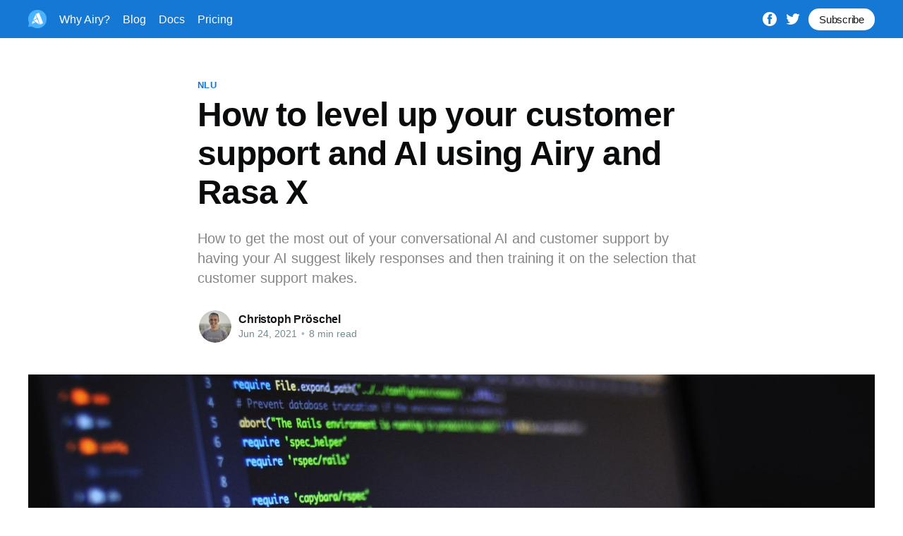

--- FILE ---
content_type: text/html; charset=utf-8
request_url: https://blog.airy.co/how-to-level-up-customer-support-with-airy-rasa-x/
body_size: 16435
content:
<!DOCTYPE html>
<html lang="en">
<head>

    <title>How to level up your customer support and AI using Airy and Rasa X</title>
    <meta charset="utf-8"/>
    <meta http-equiv="X-UA-Compatible" content="IE=edge"/>
    <meta name="HandheldFriendly" content="True"/>
    <meta name="viewport" content="width=device-width, initial-scale=1.0"/>

    <link rel="stylesheet" type="text/css" href="/assets/built/screen.css?v=636400b472"/>

    <link rel="icon" href="/xfavicon.png.pagespeed.ic.eJs6PCuBih.webp" type="image/png"/>
    <link rel="canonical" href="https://blog.airy.co/how-to-level-up-customer-support-with-airy-rasa-x/"/>
    <meta name="referrer" content="no-referrer-when-downgrade"/>
    <link rel="amphtml" href="https://blog.airy.co/how-to-level-up-customer-support-with-airy-rasa-x/amp/"/>
    
    <meta property="og:site_name" content="Airy Blog"/>
    <meta property="og:type" content="article"/>
    <meta property="og:title" content="How to level up your customer support and AI using Airy and Rasa X"/>
    <meta property="og:description" content="How to get the most out of your conversational AI and customer support by having your AI suggest likely responses and then training it on the selection that customer support makes."/>
    <meta property="og:url" content="https://blog.airy.co/how-to-level-up-customer-support-with-airy-rasa-x/"/>
    <meta property="og:image" content="https://blog.airy.co/content/images/2021/06/laptopwithcode.jpeg"/>
    <meta property="article:published_time" content="2021-06-24T15:39:47.000Z"/>
    <meta property="article:modified_time" content="2021-06-25T14:51:50.000Z"/>
    <meta property="article:tag" content="nlu"/>
    <meta property="article:tag" content="chatbots"/>
    <meta property="article:tag" content="how-to"/>
    <meta property="article:tag" content="Tutorials"/>
    
    <meta property="article:publisher" content="https://www.facebook.com/airyco"/>
    <meta name="twitter:card" content="summary_large_image"/>
    <meta name="twitter:title" content="How to level up your customer support and AI using Airy and Rasa X"/>
    <meta name="twitter:description" content="How to get the most out of your conversational AI and customer support by having your AI suggest likely responses and then training it on the selection that customer support makes."/>
    <meta name="twitter:url" content="https://blog.airy.co/how-to-level-up-customer-support-with-airy-rasa-x/"/>
    <meta name="twitter:image" content="https://blog.airy.co/content/images/2021/06/laptopwithcode.jpeg"/>
    <meta name="twitter:label1" content="Written by"/>
    <meta name="twitter:data1" content="Christoph Pröschel"/>
    <meta name="twitter:label2" content="Filed under"/>
    <meta name="twitter:data2" content="nlu, chatbots, how-to, Tutorials"/>
    <meta name="twitter:site" content="@airy_hq"/>
    <meta name="twitter:creator" content="@chrismatisch"/>
    <meta property="og:image:width" content="1920"/>
    <meta property="og:image:height" content="1275"/>
    
    <script type="application/ld+json">
{
    "@context": "https://schema.org",
    "@type": "Article",
    "publisher": {
        "@type": "Organization",
        "name": "Airy Blog",
        "url": "https://blog.airy.co/",
        "logo": {
            "@type": "ImageObject",
            "url": "https://blog.airy.co/content/images/2021/04/airy_bubble_rgb-1024.png"
        }
    },
    "author": {
        "@type": "Person",
        "name": "Christoph Pröschel",
        "image": {
            "@type": "ImageObject",
            "url": "https://blog.airy.co/content/images/2021/06/profile.png",
            "width": 1035,
            "height": 690
        },
        "url": "https://blog.airy.co/author/christoph/",
        "sameAs": [
            "http://chrismati.cz",
            "https://twitter.com/chrismatisch"
        ]
    },
    "headline": "How to level up your customer support and AI using Airy and Rasa X",
    "url": "https://blog.airy.co/how-to-level-up-customer-support-with-airy-rasa-x/",
    "datePublished": "2021-06-24T15:39:47.000Z",
    "dateModified": "2021-06-25T14:51:50.000Z",
    "image": {
        "@type": "ImageObject",
        "url": "https://blog.airy.co/content/images/2021/06/laptopwithcode.jpeg",
        "width": 1920,
        "height": 1275
    },
    "keywords": "nlu, chatbots, how-to, Tutorials",
    "description": "How to get the most out of your conversational AI and customer support by having your AI suggest likely responses and then training it on the selection that customer support makes.",
    "mainEntityOfPage": {
        "@type": "WebPage",
        "@id": "https://blog.airy.co/"
    }
}
    </script>

    <meta name="generator" content="Ghost 4.2"/>
    <link rel="alternate" type="application/rss+xml" title="Airy Blog" href="https://blog.airy.co/rss/"/>
    <script defer src="https://unpkg.com/@tryghost/portal@~1.1.0/umd/portal.min.js" data-ghost="https://blog.airy.co/"></script><style>.gh-post-upgrade-cta-content,.gh-post-upgrade-cta{display:flex;flex-direction:column;align-items:center;font-family:-apple-system,BlinkMacSystemFont,'Segoe UI',Roboto,Oxygen,Ubuntu,Cantarell,'Open Sans','Helvetica Neue',sans-serif;text-align:center;width:100%;color:#fff;font-size:16px}.gh-post-upgrade-cta-content{border-radius:8px;padding:40px 4vw}.gh-post-upgrade-cta h2{color:#fff;font-size:28px;letter-spacing:-.2px;margin:0;padding:0}.gh-post-upgrade-cta p{margin:20px 0 0;padding:0}.gh-post-upgrade-cta small{font-size:16px;letter-spacing:-.2px}.gh-post-upgrade-cta a{color:#fff;cursor:pointer;font-weight:500;box-shadow:none;text-decoration:underline}.gh-post-upgrade-cta a:hover{color:#fff;opacity:.8;box-shadow:none;text-decoration:underline}.gh-post-upgrade-cta a.gh-btn{display:block;background:#fff;text-decoration:none;margin:28px 0 0;padding:8px 18px;border-radius:4px;font-size:16px;font-weight:600}.gh-post-upgrade-cta a.gh-btn:hover{opacity:.92}</style>
    <!-- Google Tag Manager -->
<script>(function(w,d,s,l,i){w[l]=w[l]||[];w[l].push({'gtm.start':new Date().getTime(),event:'gtm.js'});var f=d.getElementsByTagName(s)[0],j=d.createElement(s),dl=l!='dataLayer'?'&l='+l:'';j.async=true;j.src='https://www.googletagmanager.com/gtm.js?id='+i+dl;f.parentNode.insertBefore(j,f);})(window,document,'script','dataLayer','GTM-5LQ383Z');</script>
<!-- End Google Tag Manager -->
<!-- Google Tag Manager (noscript) -->
<noscript><iframe src="https://www.googletagmanager.com/ns.html?id=GTM-5LQ383Z" height="0" width="0" style="display:none;visibility:hidden"></iframe></noscript>
<!-- End Google Tag Manager (noscript) -->
<link rel="stylesheet" href="https://cdnjs.cloudflare.com/ajax/libs/prism/1.23.0/themes/prism.min.css" integrity="sha512-tN7Ec6zAFaVSG3TpNAKtk4DOHNpSwKHxxrsiw4GHKESGPs5njn/0sMCUMl2svV4wo4BK/rCP7juYz+zx+l6oeQ==" crossorigin="anonymous" referrerpolicy="no-referrer"/>
<link rel="stylesheet" href="https://cdnjs.cloudflare.com/ajax/libs/prism/1.23.0/plugins/toolbar/prism-toolbar.min.css" integrity="sha512-DSAA0ziYwggOJ3QyWFZhIaU8bSwQLyfnyIrmShRLBdJMtiYKT7Ju35ujBCZ6ApK3HURt34p2xNo+KX9ebQNEPQ==" crossorigin="anonymous" referrerpolicy="no-referrer"/>
<link rel="stylesheet" href="https://cdnjs.cloudflare.com/ajax/libs/prism/1.23.0/themes/prism-okaidia.min.css" integrity="sha512-mIs9kKbaw6JZFfSuo+MovjU+Ntggfoj8RwAmJbVXQ5mkAX5LlgETQEweFPI18humSPHymTb5iikEOKWF7I8ncQ==" crossorigin="anonymous" referrerpolicy="no-referrer"/>
<!-- Global site tag (gtag.js) - Google Analytics -->
<script async src="https://www.googletagmanager.com/gtag/js?id=UA-74312428-5"></script>
<script>window.dataLayer=window.dataLayer||[];function gtag(){dataLayer.push(arguments);}gtag('js',new Date());gtag('config','UA-74312428-5');</script>

<style type='text/css'>#ghost-portal-root{display:none}.site-header-content{color:#fff;font: Opensauceone;font-size:48px;font-weight:600;opacity:1}.gh-head-menu .nav a,.gh-social a,.site-header-content p{opacity:1}</style>
<style>:root{--ghost-accent-color:#1578d4}</style>

</head>
<body class="post-template tag-nlu tag-chatbots tag-how-to tag-tutorials">
<div class="viewport">

    <header id="gh-head" class="gh-head has-cover">
        <nav class="gh-head-inner inner gh-container">

            <div class="gh-head-brand">
                <a class="gh-head-logo" href="https://blog.airy.co">
                        <img src="https://blog.airy.co/content/images/2021/04/xairy_bubble_rgb-1024.png.pagespeed.ic.aVxzTJG3XF.webp" alt="Airy Blog"/>
                </a>
                <a class="gh-burger" role="button">
                    <div class="gh-burger-box">
                        <div class="gh-burger-inner"></div>
                    </div>
                </a>
            </div>
            <div class="gh-head-menu">
                <ul class="nav">
    <li class="nav-why-airy"><a href="https://airy.co">Why Airy?</a></li>
    <li class="nav-blog"><a href="https://blog.airy.co/">Blog</a></li>
    <li class="nav-docs"><a href="https://docs.airy.co">Docs</a></li>
    <li class="nav-pricing"><a href="https://airy.co/pricing">Pricing</a></li>
</ul>

            </div>
            <div class="gh-head-actions">
                <div class="gh-social">
                        <a class="gh-social-facebook" href="https://www.facebook.com/airyco" title="Facebook" target="_blank" rel="noopener"><svg viewBox="0 0 32 32" xmlns="http://www.w3.org/2000/svg"><path d="M16 0c8.837 0 16 7.163 16 16s-7.163 16-16 16S0 24.837 0 16 7.163 0 16 0zm5.204 4.911h-3.546c-2.103 0-4.443.885-4.443 3.934.01 1.062 0 2.08 0 3.225h-2.433v3.872h2.509v11.147h4.61v-11.22h3.042l.275-3.81h-3.397s.007-1.695 0-2.187c0-1.205 1.253-1.136 1.329-1.136h2.054V4.911z"/></svg></a>
                        <a class="gh-social-twitter" href="https://twitter.com/airy_hq" title="Twitter" target="_blank" rel="noopener"><svg xmlns="http://www.w3.org/2000/svg" viewBox="0 0 32 32"><path d="M30.063 7.313c-.813 1.125-1.75 2.125-2.875 2.938v.75c0 1.563-.188 3.125-.688 4.625a15.088 15.088 0 0 1-2.063 4.438c-.875 1.438-2 2.688-3.25 3.813a15.015 15.015 0 0 1-4.625 2.563c-1.813.688-3.75 1-5.75 1-3.25 0-6.188-.875-8.875-2.625.438.063.875.125 1.375.125 2.688 0 5.063-.875 7.188-2.5-1.25 0-2.375-.375-3.375-1.125s-1.688-1.688-2.063-2.875c.438.063.813.125 1.125.125.5 0 1-.063 1.5-.25-1.313-.25-2.438-.938-3.313-1.938a5.673 5.673 0 0 1-1.313-3.688v-.063c.813.438 1.688.688 2.625.688a5.228 5.228 0 0 1-1.875-2c-.5-.875-.688-1.813-.688-2.75 0-1.063.25-2.063.75-2.938 1.438 1.75 3.188 3.188 5.25 4.25s4.313 1.688 6.688 1.813a5.579 5.579 0 0 1 1.5-5.438c1.125-1.125 2.5-1.688 4.125-1.688s3.063.625 4.188 1.813a11.48 11.48 0 0 0 3.688-1.375c-.438 1.375-1.313 2.438-2.563 3.188 1.125-.125 2.188-.438 3.313-.875z"/></svg>
</a>
                </div>

                    <a class="gh-head-button" href="#/portal/signup">Subscribe</a>
            </div>
        </nav>
    </header>

    <main>
        



<article class="article post tag-nlu tag-chatbots tag-how-to tag-tutorials">

    <header class="article-header gh-canvas">

        <section class="article-tag">
            <a href="https://blog.airy.co/tag/nlu/">nlu</a>
        </section>

        <h1 class="article-title">How to level up your customer support and AI using Airy and Rasa X</h1>

        <p class="article-excerpt">How to get the most out of your conversational AI and customer support by having your AI suggest likely responses and then training it on the selection that customer support makes.</p>

        <div class="article-byline">
            <section class="article-byline-content">
                <ul class="author-list">
                    <li class="author-list-item">
                        <a href="/author/christoph/" class="author-avatar">
                            <img class="author-profile-image" src="[data-uri]" alt="Christoph Pröschel"/>
                        </a>
                    </li>
                </ul>
                <div class="article-byline-meta">
                    <h4 class="author-name"><a href="/author/christoph/">Christoph Pröschel</a></h4>
                    <div class="byline-meta-content">
                        <time class="byline-meta-date" datetime="2021-06-24">Jun 24, 2021</time>
                        <span class="byline-reading-time"><span class="bull">&bull;</span> 8 min read</span>
                    </div>
                </div>
            </section>
        </div>

        <figure class="article-image">
            <img srcset="/content/images/size/w300/2021/06/xlaptopwithcode.jpeg.pagespeed.ic.RTw1FUpHR_.webp 300w, /content/images/size/w600/2021/06/xlaptopwithcode.jpeg.pagespeed.ic.ujrccGcdjC.webp 600w, /content/images/size/w1000/2021/06/xlaptopwithcode.jpeg.pagespeed.ic.VGSrvgdMxf.webp 1000w, /content/images/size/w2000/2021/06/laptopwithcode.jpeg 2000w" sizes="(min-width: 1400px) 1400px, 92vw" src="/content/images/size/w2000/2021/06/laptopwithcode.jpeg" alt="How to level up your customer support and AI using Airy and Rasa X"/>
        </figure>
    </header>

    <section class="gh-content gh-canvas">
        <p>Today we will learn how your chatbot can help your customer support agents and how they can feed your bot with new training data; all of this while providing a best-of-class experience to your users.</p><h3 id="background">Background</h3><p>Natural language chatbots in 2021 still follow a simple model: When a user writes a message a machine learning model reduces the message to a small set of preconfigured user intentions (short: intents), which are used to predict the next action. This is great, because machines still struggle with the fuzziness of human language, but work really well with deterministic input.</p><figure class="kg-card kg-image-card"><img src="https://blog.airy.co/content/images/2021/06/ximage-8.png.pagespeed.ic.MVsQWFNC_v.webp" class="kg-image" alt loading="lazy" width="1444" height="788" srcset="https://blog.airy.co/content/images/size/w600/2021/06/ximage-8.png.pagespeed.ic.xTBnYPjZHO.webp 600w, https://blog.airy.co/content/images/size/w1000/2021/06/image-8.png 1000w, https://blog.airy.co/content/images/2021/06/ximage-8.png.pagespeed.ic.MVsQWFNC_v.webp 1444w" sizes="(min-width: 720px) 720px"></figure><p>But what to do in case of multiple intents? It's not uncommon that, well-aware of how much context matters, users open a conversation with a wall of text about how they got into their predicament and what they should do next. This stops any intent-based bots dead in their tracks. Therefore it's become a common pattern to forward requests like these to human support agents. But those agents usually have to spend lots of time catching up on conversations and writing responses. And when they do it's hard to incorporate the solutions reached in these human to human conversations back into the response model.</p><p>So imagine instead of having to type an answer the bot could present you with a list of best guesses that you only have to choose from. That way you save agents time and can re-train your bot on the response selection. In this post we will explore how to do this using Rasa X and the Airy conversational platform using the following seven steps:</p><ol><li><a href="#step-1-install-airy">Install Airy</a></li><li><a href="#step-2-install-rasa-x ">Install Rasa X </a></li><li><a href="#step-3-configure-rasa">Configure Rasa</a></li><li><a href="#step-4-deploy-the-action-server">Deploy the action server</a></li><li><a href="#step-5-deploy-the-airy-connector">Deploy the Airy connector</a></li><li><a href="#step-6-point-airy-at-rasa">Point Airy at Rasa</a></li><li><a href="#step-7-doing-a-test-run">Doing a test run</a></li></ol><hr><h3 id="step-1-install-airy">Step 1: Install Airy</h3><p>To get started we need a running Airy and Rasa X installation. The fastest way to get setup with Airy is to <a href="https://airy.co/docs/core/cli/introduction">install the CLI</a> and then run</p><pre><code class="language-bash">airy create --provider minikube my-app</code></pre><p>to install a local development environment of Airy. This requires &gt;8Gb of available RAM so if you want you can also jump ahead and get setup for production immediately by following <a href="https://airy.co/docs/core/getting-started/installation/introduction#install-airy-core">our guides</a>.</p><p>The output of this command will look something like this:</p><figure class="kg-card kg-image-card"><img src="https://blog.airy.co/content/images/2021/06/ximage-3.png.pagespeed.ic.sk_K3NgIiX.webp" class="kg-image" alt loading="lazy" width="1616" height="924" srcset="https://blog.airy.co/content/images/size/w600/2021/06/ximage-3.png.pagespeed.ic.NBWv3Uw2FG.webp 600w, https://blog.airy.co/content/images/size/w1000/2021/06/ximage-3.png.pagespeed.ic.sk_K3NgIiX.webp 1000w, https://blog.airy.co/content/images/size/w1600/2021/06/ximage-3.png.pagespeed.ic.sk_K3NgIiX.webp 1600w, https://blog.airy.co/content/images/2021/06/ximage-3.png.pagespeed.ic.sk_K3NgIiX.webp 1616w" sizes="(min-width: 720px) 720px"></figure><p>You can now open the inbox UI, where we will be responding to user messages, at <code>http://airy.core/ui/</code>	</p><figure class="kg-card kg-image-card kg-card-hascaption"><img src="https://blog.airy.co/content/images/2021/06/ximage-9.png.pagespeed.ic.8M0bPP5Ukb.webp" class="kg-image" alt loading="lazy" width="1918" height="1001" srcset="https://blog.airy.co/content/images/size/w600/2021/06/image-9.png 600w, https://blog.airy.co/content/images/size/w1000/2021/06/ximage-9.png.pagespeed.ic.Tv-VzbguIm.webp 1000w, https://blog.airy.co/content/images/size/w1600/2021/06/ximage-9.png.pagespeed.ic.8M0bPP5Ukb.webp 1600w, https://blog.airy.co/content/images/2021/06/ximage-9.png.pagespeed.ic.8M0bPP5Ukb.webp 1918w" sizes="(min-width: 720px) 720px"><figcaption>The Airy inbox allows you to manage conversations from all your messaging channels and sources.</figcaption></figure><h3 id="step-2-install-rasa-x">Step 2: Install Rasa X </h3><p>To get set up with Rasa X we will follow their <a href="https://rasa.com/docs/rasa-x/installation-and-setup/install/quick-install-script">Server Quick Install Guide</a>. You can use any cloud provider or already running server you like, but for this example we created a Ubuntu 20.04 VM instance on Google cloud. Be sure to check that your system fulfils the <a href="https://rasa.com/docs/rasa-x/installation-and-setup/install/quick-install-script#embedded-cluster-requirements">minimum requirements</a> before installing.</p><p>Next we execute the following command on our running VM:</p><pre><code class="language-bash">curl -s get-rasa-x.rasa.com | sudo bash
</code></pre><p>This will install an embedded Kubernetes cluster with Rasa X running as a Helm chart. Take note of the login information!</p><figure class="kg-card kg-image-card kg-card-hascaption"><img src="https://blog.airy.co/content/images/2021/06/xScreenshot-2021-06-22-at-17.49.19.png.pagespeed.ic.TgcGo9JV8v.webp" class="kg-image" alt="Console output when successfully installing Rasa X" loading="lazy" width="1584" height="1184" srcset="https://blog.airy.co/content/images/size/w600/2021/06/xScreenshot-2021-06-22-at-17.49.19.png.pagespeed.ic.AazRZup4eJ.webp 600w, https://blog.airy.co/content/images/size/w1000/2021/06/xScreenshot-2021-06-22-at-17.49.19.png.pagespeed.ic.7r0uVfMODa.webp 1000w, https://blog.airy.co/content/images/2021/06/xScreenshot-2021-06-22-at-17.49.19.png.pagespeed.ic.TgcGo9JV8v.webp 1584w" sizes="(min-width: 720px) 720px"><figcaption>Output from a successful Rasa X installation</figcaption></figure><h3 id="step-3-configure-rasa">Step 3: Configure Rasa</h3><p>If you want to follow along and tweak things you can check out the Rasa code here: <a href="https://github.com/airyhq/rasa-x-demo">https://github.com/airyhq/rasa-x-demo</a> </p><p>Whenever the bot is faced with a message it does not understand, we want Rasa to call a special action <code>suggest_replies</code> that passes a set of messages to Airy so that they can be displayed in the inbox.</p><figure class="kg-card kg-image-card kg-card-hascaption"><img src="https://blog.airy.co/content/images/2021/06/ximage-4.png.pagespeed.ic.zAZeMFBo_1.webp" class="kg-image" alt="Activity diagram that shows 1 a user sending a multi intent message to Airy. 2 The message gets forwarded to Rasa via webhook. 3 Rasa calls the suggest reply action on the action server. 4 The action server uses the model predict endpoint to get the right actions given the next best intents. 5 The action server sends the suggested replies to the airy conversational platform. 6 Customer support selects the right response and it gets sent to the user. 7 Everything is streamed to Rasa X where you can retrain your model in real time" loading="lazy" width="1574" height="856" srcset="https://blog.airy.co/content/images/size/w600/2021/06/ximage-4.png.pagespeed.ic.hEyyLDuuwY.webp 600w, https://blog.airy.co/content/images/size/w1000/2021/06/ximage-4.png.pagespeed.ic.Q0oiabYLgA.webp 1000w, https://blog.airy.co/content/images/2021/06/ximage-4.png.pagespeed.ic.zAZeMFBo_1.webp 1574w" sizes="(min-width: 720px) 720px"><figcaption>Airy forwards messages via webhook to Rasa which predicts the <code>suggest_replies</code> action. This action then compiles and forward the suggestions to Airy, where customer support can make use of them. Finally the response selection ends up in Rasa X where we can use it to re-train our model.</figcaption></figure><p>The recommended way to configure Rasa X is to <a href="https://rasa.com/docs/rasa-x/installation-and-setup/deploy/#integrated-version-control">connect it to a git repository</a>. This way the following changes to your configuration files will be synced whenever you push to your version control server. You can either create a new repository by running <code>rasa init</code> or by forking the demo repository. </p><p>First we need to teach Rasa to handle messages that have ambiguous intents. By adding the <code><a href="https://rasa.com/docs/rasa/components#fallbackclassifier">FallbackClassifier</a></code> to the NLU pipeline, we can make Rasa predict an <code>nlu_fallback</code> intent whenever that is the case.  We also add the <code>RulePolicy</code> to catch any messages with a low prediction confidence and a static rule that predicts <code>suggest_replies</code> whenever the intent fallback occurs.</p><figure class="kg-card kg-code-card"><pre><code class="language-yaml">pipeline:
  # ...
  - name: FallbackClassifier
    threshold: 0.7

policies:
  - name: RulePolicy
    core_fallback_threshold: 0.7
    core_fallback_action_name: "action_suggest_replies"
    enable_fallback_prediction: True
</code></pre><figcaption>config.yaml</figcaption></figure><figure class="kg-card kg-code-card"><pre><code class="language-yaml">- rule: Suggest replies to agent as a fallback
  steps:
  - intent: nlu_fallback
  - action: action_suggest_replies
  - action: action_listen
</code></pre><figcaption>rules.yaml</figcaption></figure><h3 id="step-4-deploy-the-action-server">Step 4: Deploy the action server</h3><p>At this point the bot will fail whenever the <code>action_suggest_replies</code> action is triggered, because we still haven't hosted that action with our custom action server. To do we can configure our running Rasa X instance to use the pre-built image with our action code by setting:</p><pre><code class="language-bash">export ACTION_SERVER_IMAGE="ghcr.io/airyhq/rasa-x-demo/rasa"
export ACTION_SERVER_TAG="latest"</code></pre><p>Now when we run:</p><pre><code class="language-bash">curl -s get-rasa-x.rasa.com | sudo -E bash</code></pre><p>the <code>-E</code> option will pass our variables to the Rasa X init script, which will configure the existing cluster for us.</p><h3 id="step-5-deploy-the-airy-connector">Step 5: Deploy the Airy connector</h3><p>In order for the <code>rasa-production</code> deployment to receive messages from Airy we need to deploy the same image tag we used for the action server to <code>rasa-production</code> and configure the credentials file.</p><p>Since the <code>get-rasa-x</code> script does not allow us to configure the image we manually edit the deployment by running:</p><pre><code class="language-bash">kubectl edit deployment rasa-production</code></pre><p>and replacing the image tag with <code>ghcr.io/airyhq/rasa-x-demo/rasa:latest</code> .</p><p>Next we need to ensure that Rasa can call your Airy API to send suggested replies. Since the default <code>airy.core</code> domain is only locally accessible we will exchange that domain for the default tunnel that ships with Airy. To do so run the following command on the machine that is running Airy:</p><pre><code>echo "https://$(minikube -p airy-core kubectl -- get cm core-config -o jsonpath='{.data.CORE_ID}').tunnel.airy.co"</code></pre><p>This should yield a URL like <code>https://kz0vto4fss.tunnel.airy.co</code> . Next we run</p><pre><code class="language-bash">kubectl edit ingress airy-core</code></pre><p>and replace the <code>host</code> part with an asterisk <code>*</code> to match traffic from the tunnel. Finally we want to tell Rasa about this URL by running the following command on the Rasa machine:</p><pre><code class="language-bash">kubectl edit cm rasa-rasa-configuration-files</code></pre><p>and then updating the config map so that it looks like so:</p><pre><code class="language-yaml">apiVersion: v1
data:
  rasa-credentials: |
    rasa:
      url: http://rasa-rasa-x-rasa-x.rasa.svc:5002/api

    channels.airy.AiryInput:
      airy_host: https://kz0vto4fss.tunnel.airy.co
# ...</code></pre><p>For this change to take effect we now need to delete all <code>rasa-x</code> and the <code>rasa-production</code> pods. This will cause them to restart and fetch the new configuration. Lastly we need to ensure that our Rasa pod is accessible from the outside so that Airy can call its webhook. We do so by exposing its service as a load balancer:</p><pre><code class="language-bash">kubectl expose service rasa-rasa-x-rasa-production rasa-production-load-balancer --type LoadBalancer --port 5005 --target-port 5005
</code></pre><p>Now your Airy Rasa webhook should be publicly available at <code>http://your.vm.ip.address:5005/webhooks/webhook/airy</code>. NOTE: Check your firewall rules on an instance and on a provider level to make sure that your VM can send and receive requests at port <code>5005</code></p><h3 id="step-6-point-airy-at-rasa">Step 6: Point Airy at Rasa</h3><p>Now that our Rasa instance is ready to send and receive events to and from Airy we need to point our Airy webhook to it. To do so we call the <a href="https://airy.co/docs/core/api/webhook#subscribing">webhook subscribe</a> endpoint like so:</p><pre><code class="language-bash">curl --request POST \
  --url http://airy.core/webhooks.subscribe \
  --header 'Content-Type: application/json' \
  --data '{"url": "http://your.vm.ip.address:5005/webhooks/webhook/airy"}'</code></pre><p>Where the url part of the payload is the Rasa webhook url we exposed in the previous step. Once this is done your Airy instance should forward all its messages to Rasa. </p><h3 id="step-7-doing-a-test-run">Step 7: Doing a test run</h3><p>You can test this setup by sending an example message to the Airy website ChatPlugin. If you are new to Airy the fastest way to do so is by following our Chat Plugin <a href="https://airy.co/docs/core/sources/chatplugin/quickstart">quickstart guide</a>. Once you have sent a message, the bot should reply and the message should show up in Rasa X.</p><figure class="kg-card kg-image-card kg-card-hascaption"><img src="https://blog.airy.co/content/images/2021/06/ximage-5.png.pagespeed.ic.DlqvdnLx6J.webp" class="kg-image" alt="View from the Airy Inbox when the message comes in and the bot has replied." loading="lazy" width="2000" height="982" srcset="https://blog.airy.co/content/images/size/w600/2021/06/ximage-5.png.pagespeed.ic.kI2R8iiyKF.webp 600w, https://blog.airy.co/content/images/size/w1000/2021/06/image-5.png 1000w, https://blog.airy.co/content/images/size/w1600/2021/06/ximage-5.png.pagespeed.ic.wNk2iNDED4.webp 1600w, https://blog.airy.co/content/images/size/w2400/2021/06/ximage-5.png.pagespeed.ic.KsnZhlP52A.webp 2400w" sizes="(min-width: 720px) 720px"><figcaption>View of the Airy Inbox when the message comes in and the bot has replied.</figcaption></figure><p>Now in the screenshot above I have sent a greeting to which the Rasa bot replied. Next I've sent an example message aimed at generating ambiguous intents. As you can see there is now a suggestions box right above the input bar. When I click that I'm being presented with the suggested replies that the bot generated. </p><figure class="kg-card kg-image-card"><img src="https://blog.airy.co/content/images/2021/06/image-6.png" class="kg-image" alt="The Airy inbox with the suggested messages selection expanded" loading="lazy" width="2000" height="981" srcset="https://blog.airy.co/content/images/size/w600/2021/06/ximage-6.png.pagespeed.ic.sQP5-yvtpA.webp 600w, https://blog.airy.co/content/images/size/w1000/2021/06/ximage-6.png.pagespeed.ic.7BFs0mQRMG.webp 1000w, https://blog.airy.co/content/images/size/w1600/2021/06/ximage-6.png.pagespeed.ic.oemdYaUAlc.webp 1600w, https://blog.airy.co/content/images/size/w2400/2021/06/ximage-6.png.pagespeed.ic.5BmEOLUfXL.webp 2400w" sizes="(min-width: 720px) 720px"></figure><p>If you know open your Rasa X installation you should see the conversation appearing in the conversations tab. Here you can now copy and modify the user story and use it to train a new model.</p><figure class="kg-card kg-image-card kg-card-hascaption"><img src="https://blog.airy.co/content/images/2021/06/ximage-10.png.pagespeed.ic.uYw-dCfRrq.webp" class="kg-image" alt loading="lazy" width="1608" height="814" srcset="https://blog.airy.co/content/images/size/w600/2021/06/image-10.png 600w, https://blog.airy.co/content/images/size/w1000/2021/06/ximage-10.png.pagespeed.ic.xG82bQadKI.webp 1000w, https://blog.airy.co/content/images/size/w1600/2021/06/ximage-10.png.pagespeed.ic.uYw-dCfRrq.webp 1600w, https://blog.airy.co/content/images/2021/06/ximage-10.png.pagespeed.ic.uYw-dCfRrq.webp 1608w" sizes="(min-width: 720px) 720px"><figcaption>Rasa X conversations tab</figcaption></figure><h3 id="benefits">Benefits</h3><p>To recap: You now have a tool that when your bot needs to fallback on customer support it can, in most cases, provide them with response suggestions. </p><h4 id="save-customer-support-time">Save customer support time</h4><p>Catching up on the context of a conversation and crafting a high quality, grammatically correct response is very time consuming. With this approach your agents can simply moderate many of their conversations. </p><h4 id="get-more-labelled-training-data">Get more labelled training data</h4><p>Usually when we hand over to customer support the ensuing conversation is hard to decipher and map back to a desired bot model. By using response selections you get an entirely new dataset of real conversations to train on.</p><h4 id="greatly-improve-user-experience">Greatly improve user experience</h4><p>By training the bots on the response selection of the user given the user message you are in essence "filling the gaps" of your bots coverage. This means faster and more accurate responses for future interactions.</p><p>This interaction pattern also implements a new paradigm in chatbot design: <strong>Conversation Driven Development (CDD)</strong>, in which you start with a very simple bot and rapidly iterate using real world data to get a better experience both faster and cheaper.</p><h3 id="limitations">Limitations</h3><ul><li>Currently replies are only suggested during the handover.</li><li>Depending on your NLU engine intent ambiguity can be hard to train for, since Rasa for instance tends to give a stark confidence contrast between predictions.</li><li>Fairly complex deployment.</li></ul><h3 id="where-to-go-from-here">Where to go from here</h3><p>If you are struggling to complete this guide or want to share your journey, you can <a href="https://join.slack.com/t/airy-developers/shared_invite/zt-ijzwq90x-QT1D75BtaxK3JWehsB_FEg">join</a> our Developer slack! </p><p>And if you're interested in implementing this solution in production and at scale, we'd be happy to <a href="https://airy.co/get-a-demo">help you</a>!</p><!--kg-card-begin: html--><button class="cta-btn" onclick="window.location.href='https://github.com/airyhq/airy';"> Support us by giving us a Star ⭐ on Github </button>

<style>.cta-btn{background:#4bb4fd;color:#fff;font-size:20px;border-radius:8px;padding:12px 28px}</style><!--kg-card-end: html-->
    </section>


</article>

<section class="footer-cta">
    <div class="inner">
        <h2>Sign up for more like this.</h2>
        <a class="footer-cta-button" href="#/portal">
            <div>Enter your email</div>
            <span>Subscribe</span>
        </a>
    </div>
</section>


<aside class="read-more-wrap">
    <div class="read-more inner">


                    
<article class="post-card post featured ">

    <a class="post-card-image-link" href="/airy-is-joining-confluent/">
        <img class="post-card-image" srcset="/content/images/size/w300/2025/10/xScreenshot-2025-10-29-at-12.37.09.png.pagespeed.ic.MnDdK28Ubt.webp 300w, /content/images/size/w600/2025/10/Screenshot-2025-10-29-at-12.37.09.png 600w, /content/images/size/w1000/2025/10/xScreenshot-2025-10-29-at-12.37.09.png.pagespeed.ic.Oxdgh7MStM.webp 1000w, /content/images/size/w2000/2025/10/xScreenshot-2025-10-29-at-12.37.09.png.pagespeed.ic.hqc_EAe7b1.webp 2000w" sizes="(max-width: 1000px) 400px, 800px" src="/content/images/size/w600/2025/10/Screenshot-2025-10-29-at-12.37.09.png" alt="Airy is joining Confluent" loading="lazy"/>
    </a>

    <div class="post-card-content">

        <a class="post-card-content-link" href="/airy-is-joining-confluent/">
            <header class="post-card-header">
                <h2 class="post-card-title">Airy is joining Confluent</h2>
            </header>
            <section class="post-card-excerpt">
                <p>San Francisco / Berlin — October 29, 2025. We’re excited to announce that Airy's leadership team is joining Confluent, the world’s leading data streaming platform founded by the creators of Apache Kafka. From day one, our mission at Airy has been simple but ambitious: to provide the perfect context for</p>
            </section>
        </a>

        <footer class="post-card-meta">
            <ul class="author-list">
                <li class="author-list-item">
                    <a href="/author/shoellinger/" class="static-avatar">
                        <img class="author-profile-image" src="/content/images/size/w100/2021/05/preboda-lauyste-163-300x300.png" alt="Steffen Hoellinger"/>
                    </a>
                </li>
            </ul>
            <div class="post-card-byline-content">
                <span><a href="/author/shoellinger/">Steffen Hoellinger</a></span>
                <span class="post-card-byline-date"><time datetime="2025-10-29">Oct 29, 2025</time> <span class="bull">&bull;</span> 1 min read</span>
            </div>
        </footer>

    </div>

</article>
                    
<article class="post-card post ">

    <a class="post-card-image-link" href="/airy-co-pilot-democratize-streaming/">
        <img class="post-card-image" srcset="/content/images/size/w300/2023/10/xScreenshot-2023-09-24-at-00.13.10-1.png.pagespeed.ic.JYZgQdi_mM.webp 300w, /content/images/size/w600/2023/10/xScreenshot-2023-09-24-at-00.13.10-1.png.pagespeed.ic.xJat8mbuAH.webp 600w, /content/images/size/w1000/2023/10/xScreenshot-2023-09-24-at-00.13.10-1.png.pagespeed.ic.XxYX1j5nne.webp 1000w, /content/images/size/w2000/2023/10/xScreenshot-2023-09-24-at-00.13.10-1.png.pagespeed.ic.sF31v2eu1q.webp 2000w" sizes="(max-width: 1000px) 400px, 800px" src="/content/images/size/w600/2023/10/xScreenshot-2023-09-24-at-00.13.10-1.png.pagespeed.ic.xJat8mbuAH.webp" alt="Airy Co-pilot: Democratizing stream processing capabilities for the enterprise" loading="lazy"/>
    </a>

    <div class="post-card-content">

        <a class="post-card-content-link" href="/airy-co-pilot-democratize-streaming/">
            <header class="post-card-header">
                <h2 class="post-card-title">Airy Co-pilot: Democratizing stream processing capabilities for the enterprise</h2>
            </header>
            <section class="post-card-excerpt">
                <p>Airy Co-pilot offers a practical approach to data management, enabling real-time streaming and natural language interaction. It aims to simplify data analysis and visualization, helping teams make informed decisions in today's data-driven landscape.</p>
            </section>
        </a>

        <footer class="post-card-meta">
            <ul class="author-list">
                <li class="author-list-item">
                    <a href="/author/aitor/" class="static-avatar">
                        <img class="author-profile-image" src="[data-uri]" alt="Aitor Algorta"/>
                    </a>
                </li>
                <li class="author-list-item">
                    <a href="/author/shoellinger/" class="static-avatar">
                        <img class="author-profile-image" src="/content/images/size/w100/2021/05/preboda-lauyste-163-300x300.png" alt="Steffen Hoellinger"/>
                    </a>
                </li>
            </ul>
            <div class="post-card-byline-content">
                <span><a href="/author/aitor/">Aitor Algorta</a>, <a href="/author/shoellinger/">Steffen Hoellinger</a></span>
                <span class="post-card-byline-date"><time datetime="2023-10-27">Oct 27, 2023</time> <span class="bull">&bull;</span> 2 min read</span>
            </div>
        </footer>

    </div>

</article>
                    
<article class="post-card post ">

    <a class="post-card-image-link" href="/kafka-as-a-single-source-of-truth/">
        <img class="post-card-image" srcset="/content/images/size/w300/2023/05/xstreams-3.jpg.pagespeed.ic.FwL6XZWlPQ.webp 300w, /content/images/size/w600/2023/05/xstreams-3.jpg.pagespeed.ic.zyk4dc5dYw.webp 600w, /content/images/size/w1000/2023/05/xstreams-3.jpg.pagespeed.ic.r_B7ZxpFBl.webp 1000w, /content/images/size/w2000/2023/05/xstreams-3.jpg.pagespeed.ic.r_B7ZxpFBl.webp 2000w" sizes="(max-width: 1000px) 400px, 800px" src="/content/images/size/w600/2023/05/xstreams-3.jpg.pagespeed.ic.zyk4dc5dYw.webp" alt="Kafka as a Single Source of Truth" loading="lazy"/>
    </a>

    <div class="post-card-content">

        <a class="post-card-content-link" href="/kafka-as-a-single-source-of-truth/">
            <header class="post-card-header">
                <h2 class="post-card-title">Kafka as a Single Source of Truth</h2>
            </header>
            <section class="post-card-excerpt">
                <p>Apache Kafka is the most popular distributed event streaming platform mostly used for transforming and moving the data between different systems. We can find plenty of use cases for data pipelines, mission-critical event driven systems, data integrations and transformations, but not many platforms use Kafka as a single database. That</p>
            </section>
        </a>

        <footer class="post-card-meta">
            <ul class="author-list">
                <li class="author-list-item">
                    <a href="/author/ljupco/" class="static-avatar">
                        <img class="author-profile-image" src="[data-uri]" alt="Ljupco Vangelski"/>
                    </a>
                </li>
            </ul>
            <div class="post-card-byline-content">
                <span><a href="/author/ljupco/">Ljupco Vangelski</a></span>
                <span class="post-card-byline-date"><time datetime="2023-04-27">Apr 27, 2023</time> <span class="bull">&bull;</span> 14 min read</span>
            </div>
        </footer>

    </div>

</article>

    </div>
</aside>


    </main>

    <footer class="site-footer outer">
        <div class="inner">
            <section class="copyright"><a href="https://blog.airy.co">Airy Blog</a> &copy; 2026</section>
            <nav class="site-footer-nav">
                
            </nav>
            <div><a href="https://ghost.org/" target="_blank" rel="noopener">Powered by Ghost</a></div>
        </div>
    </footer>

</div>


<script src="https://code.jquery.com/jquery-3.5.1.min.js" integrity="sha256-9/aliU8dGd2tb6OSsuzixeV4y/faTqgFtohetphbbj0=" crossorigin="anonymous"></script>
<script src="/assets/built/casper.js,qv=636400b472.pagespeed.jm.jhnvRvADWF.js"></script>
<script>$(document).ready(function(){$('.gh-burger').click(function(){$('body').toggleClass('gh-head-open');});$(".gh-content").fitVids();});</script>

<script src="https://cdnjs.cloudflare.com/ajax/libs/prism/1.23.0/prism.min.js" integrity="sha512-YBk7HhgDZvBxmtOfUdvX0z8IH2d10Hp3aEygaMNhtF8fSOvBZ16D/1bXZTJV6ndk/L/DlXxYStP8jrF77v2MIg==" crossorigin="anonymous" referrerpolicy="no-referrer"></script>
<script src="https://cdnjs.cloudflare.com/ajax/libs/prism/1.23.0/plugins/toolbar/prism-toolbar.min.js" integrity="sha512-cu2C9EssrOrVXT4thyL4gz/qWyh3Lq9XbICUXYyh3zJRCSKk1J08tBKPXnsSpdpZXOliaK/OJBygw/l0twAmwA==" crossorigin="anonymous" referrerpolicy="no-referrer"></script>
<script src="https://cdnjs.cloudflare.com/ajax/libs/prism/1.23.0/plugins/copy-to-clipboard/prism-copy-to-clipboard.min.js" integrity="sha512-bWzyGaP/f19RLeYGN6ZhDgvkS7GM0Fq23lOI1/PB3lV6I775RIDzXLxCGR4iiDGzeMsQ3lncuXUQMFP7qO9lIQ==" crossorigin="anonymous" referrerpolicy="no-referrer"></script>
<script src="https://cdnjs.cloudflare.com/ajax/libs/prism/1.23.0/plugins/autoloader/prism-autoloader.min.js" integrity="sha512-zc7WDnCM3aom2EziyDIRAtQg1mVXLdILE09Bo+aE1xk0AM2c2cVLfSW9NrxE5tKTX44WBY0Z2HClZ05ur9vB6A==" crossorigin="anonymous" referrerpolicy="no-referrer"></script>

</body>
</html>


--- FILE ---
content_type: text/plain
request_url: https://www.google-analytics.com/j/collect?v=1&_v=j102&a=1002152568&t=pageview&_s=1&dl=https%3A%2F%2Fblog.airy.co%2Fhow-to-level-up-customer-support-with-airy-rasa-x%2F&ul=en-us%40posix&dt=How%20to%20level%20up%20your%20customer%20support%20and%20AI%20using%20Airy%20and%20Rasa%20X&sr=1280x720&vp=1280x720&_u=YEDAAUABAAAAACAAI~&jid=856218776&gjid=238189872&cid=882966847.1768404223&tid=UA-74312428-5&_gid=863410481.1768404223&_r=1&_slc=1&gtm=45He61c1n815LQ383Zza200&gcd=13l3l3l3l1l1&dma=0&tag_exp=103116026~103200004~104527907~104528501~104684208~104684211~105391253~115616985~115938465~115938469~116682875~116744867~117041588~117091818&z=1526803267
body_size: -449
content:
2,cG-6WVBVV39PJ